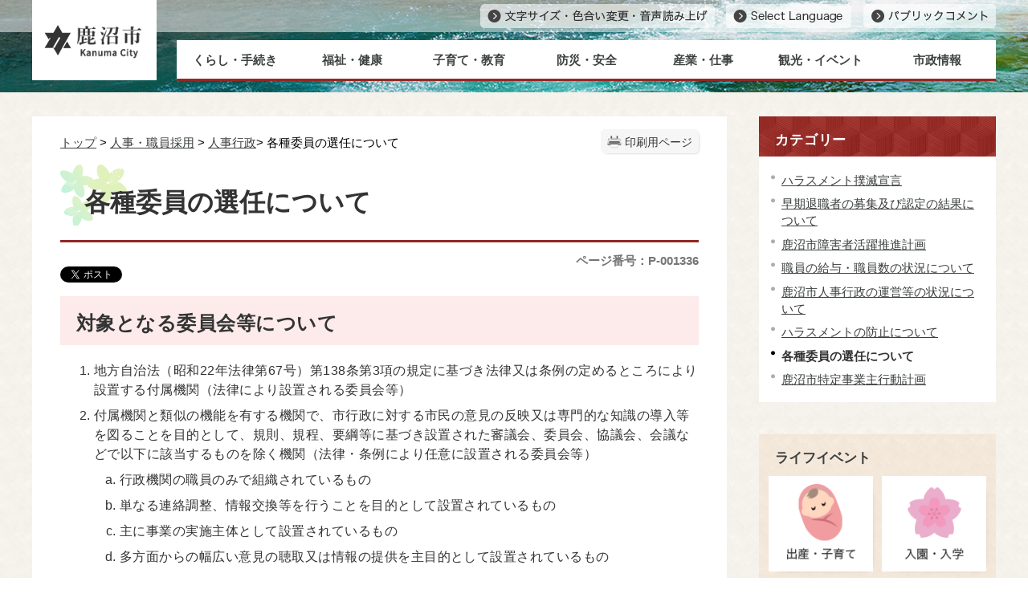

--- FILE ---
content_type: text/html
request_url: https://www.jibunstyle-kanuma.tochigi.jp/0363/info-0000001336-1.html
body_size: 46798
content:
<!DOCTYPE html>
<html lang="ja">
<head prefix="og: http://ogp.me/ns# fb: http://ogp.me/ns/fb# article: http://ogp.me/ns/article#">
<meta http-equiv="Content-Type" content="text/html;charset=UTF-8">
<!-- Global site tag (gtag.js) - Google Analytics --><script async src="https://www.googletagmanager.com/gtag/js?id=G-QPZHRQKXH4"></script><script>
  window.dataLayer = window.dataLayer || [];
  function gtag(){dataLayer.push(arguments);}
  gtag('js', new Date());

  gtag('config', 'G-QPZHRQKXH4');
</script>
<meta http-equiv="X-UA-Compatible" content="IE=edge">
<meta name="format-detection" content="telephone=no">
<meta name="viewport" content="width=device-width,initial-scale=1.0">
<meta name="keywords" content="委員 会等 設置 選任 場合 機関 任意 法律 専門 審議">
<link rel="canonical" href="https://www.city.kanuma.tochigi.jp/0363/info-0000001336-1.html">
<meta property="og:title" content="各種委員の選任について">
<meta property="og:type" content="article">
<meta property="og:url" content="https://www.city.kanuma.tochigi.jp/0363/info-0000001336-1.html">
<meta property="og:description" content="対象となる委員会等について 地方自治法（昭和22年法律第67号）第138条第3項の規定に基づき法律又は条例の定めるところにより設置する付属機関（法律により設置される委員会等） 付属機関と類似の機能を有する機関で、市行政に対する市民の意見の反...">
<meta name="twitter:card" content="summary">
<meta name="twitter:title" content="各種委員の選任について">
<meta name="twitter:description" content="対象となる委員会等について 地方自治法（昭和22年法律第67号）第138条第3項の規定に基づき法律又は条例の定めるところにより設置する付属機関（法律により設置される委員会等） 付属機関と類似の機能を有する機関で、市行政に対する市民の意見の反...">
<meta name="twitter:image" content="https://www.city.kanuma.tochigi.jp//images/ogp_twitter_kanuma.png">
<meta name="twitter:url" content="https://www.city.kanuma.tochigi.jp/0363/info-0000001336-1.html">
<link rel="stylesheet" type="text/css" href="../css/67_kanuma_city_design/common.css">
<link rel="stylesheet" type="text/css" href="../css/67_kanuma_city_design/viewer/info.css">
<link rel="stylesheet" type="text/css" href="../css/67_kanuma_city_design/_userdesign/admin.css?ver1.03">
<link rel="stylesheet" type="text/css" href="../common/jquery/plug-in/jquery.bxslider/jquery.bxslider.css">
<link rel="stylesheet" type="text/css" href="../common/jquery/plug-in/autocomplete/jquery-autocomplete.css">
<link rel="stylesheet" type="text/css" href="../common/jquery/plug-in/jquery.remodal/remodal.css">
<link rel="stylesheet" type="text/css" href="../common/jquery/plug-in/jquery.remodal/remodal-default-theme.css">
<style> .print-off {display:none !important;} </style>
<link rel="apple-touch-icon" href="/apple-touch-icon.png" sizes="180x180">
<link rel="icon" type="image/png" href="/android-touch-icon.png" sizes="192x192">
<link rel="icon" type="image/vnd.microsoft.icon" href="/favicon.ico">
<title>各種委員の選任について | 鹿沼市公式ホームページ</title>
</head>
<body class="BodyStyle subtop subtop1">
                <div id="fb-root"></div>
                <script async defer crossorigin="anonymous" src="https://connect.facebook.net/ja_JP/sdk.js#xfbml=1&amp;version=v19.0&amp;appId=1180461032806208" nonce="lGuX95zm"></script><script>!function(d,s,id){
                var js,fjs=d.getElementsByTagName(s)[0],p=/^http:/.test(d.location)?'http':'https';
                if(!d.getElementById(id)){
                    js=d.createElement(s);
                    js.id=id;js.src=p+'://platform.twitter.com/widgets.js';
                    fjs.parentNode.insertBefore(js,fjs);
                }
            }(document, 'script', 'twitter-wjs');</script><div id="block-skip"><a id="jump-title" href="#page-title">このページの本文へ移動</a></div> 		<!--		<div class="navigation-skip">-->		<!--		</div>--><a id="top"></a>
<!-- みなさいと 8.0 2020/11/20 -->
<div class="container-fluid viewer viewer-info genre1-id-60 ">
<div class="container-wrapper">
<div class="container-box">
<div class="row section-header">
<div class="col-md-12 wrapper-header ">
<div class="row ">
<div class="col-md-6  ">
		<div class="header">
						<div class="color-changer">
				<span class="label">色合い</span>
				<a href="#" class="normal"><img src="../images/color-normal.png" alt="標準"></a>
				<a href="#" class="type1"><img src="../images/color-blue.png" alt="青"></a>
				<a href="#" class="type2"><img src="../images/color-yellow.png" alt="黄"></a>
				<a href="#" class="type3"><img src="../images/color-black.png" alt="黒"></a>
			</div>
			<div class="font-changer">
				<span class="label">文字サイズ</span>
				<a href="#" class="normal"><img src="../images/char-normal.png" alt="標準"></a>
				<a href="#" class="large"><img src="../images/char-up.png" alt="拡大"></a>
				<a href="#" class="small"><img src="../images/char-down.png" alt="縮小"></a>
			</div>
							<div class="header-image" style="">
					<h1 style="margin: 0px; padding: 0px">
						<a href="/index1.html">
															<img src="../manage/top/upload/00000_20220405_0002.png" alt="鹿沼市" title="鹿沼市"></a>
					</h1>
				</div>
								<div class="header-link">
											<a class="link-box link-box1" href="https://www4.zoomsight-sv2.jp/KANM/controller/index.html#https://www.city.kanuma.tochigi.jp/" target="_blank">
															<img src="../manage/top/upload/00000_20220405_0003.png" alt="文字サイズ・色合い・音声読み上げ" title="文字サイズ・色合い・音声読み上げ"></a>
												<a class="link-box link-box2" href="../0000/info-0000003226-1.html" target="_self">
															<img src="../manage/top/upload/00000_20220405_0004.png" alt="Select Language" title="Select Language"></a>
												<a class="link-box link-box3" href="../0464/info-0000002620-1.html" target="_self">
															<img src="../manage/top/upload/00000_20220405_0005.png" alt="パブリックコメント" title="パブリックコメント"></a>
										</div>
				
			<div class="rss">
				<a href=""><span>RSS</span></a>
			</div>
		</div>
		</div>
<div class="col-md-6  ">
		<nav class="global-nav"><div class="wrapper-nav-tab">
				<ul class="global-nav-tab">
<li>
							<a href="#" data-kind="2" target="_self">
								くらし・手続き							</a>
						</li>
												<li>
							<a href="#" data-kind="3" target="_self">
								福祉・健康							</a>
						</li>
												<li>
							<a href="#" data-kind="4" target="_self">
								子育て・教育							</a>
						</li>
												<li>
							<a href="#" data-kind="5" target="_self">
								防災・安全							</a>
						</li>
												<li>
							<a href="#" data-kind="6" target="_self">
								産業・仕事							</a>
						</li>
												<li>
							<a href="#" data-kind="7" target="_self">
								観光・イベント							</a>
						</li>
												<li>
							<a href="#" data-kind="8" target="_self">
								市政情報							</a>
						</li>
										</ul>
</div>
			<div class="wrapper-nav-tab-area">
									<div class="global-nav-tab-area global-nav-tab-area-2" aria-hidden="true" style="display: none;">
						<div class="title">
							<a href="../0000/genre-02-1.html">くらし・手続きトップ</a>
							<a href="#" class="close">閉じる</a>
						</div>
						<div class="list">
														<ul>
<li><a href="../0009/genre1-1-001.html">届出・証明</a></li>
																		<li><a href="../0010/genre1-1-001.html">税・保険・年金</a></li>
																		<li><a href="../0485/genre1-1-001.html">マイナンバー制度(社会保障・税番号制度)</a></li>
																		<li><a href="../0011/genre1-1-001.html">ごみ・環境</a></li>
																		<li><a href="../0012/genre1-1-001.html">斎場・墓地</a></li>
																		<li><a href="../0013/genre1-1-001.html">公共交通・交通機関</a></li>
																		<li><a href="../0016/genre1-1-001.html">自治会</a></li>
																		<li><a href="../0014/genre1-1-001.html">コミュニティセンター</a></li>
																		<li><a href="../0015/genre1-1-001.html">多文化共生・国際交流協会</a></li>
																		<li><a href="../0018/genre1-1-001.html">上下水道</a></li>
																		<li><a href="../0017/genre1-1-001.html">住まい・ペット</a></li>
																		<li><a href="../0019/genre1-1-001.html">相談</a></li>
																		<li><a href="../0474/genre1-1-001.html">移住サポート</a></li>
																		<li><a href="../0600/genre1-1-001.html">生活困窮</a></li>
																		<li><a href="../0682/genre1-1-001.html">市民向け講座</a></li>
																		<li><a href="../0708/genre1-1-001.html">オンライン申請</a></li>
																</ul>
</div>
					</div>
										<div class="global-nav-tab-area global-nav-tab-area-3" aria-hidden="true" style="display: none;">
						<div class="title">
							<a href="../0000/genre-03-1.html">福祉・健康トップ</a>
							<a href="#" class="close">閉じる</a>
						</div>
						<div class="list">
														<ul>
<li><a href="../0459/genre1-1-001.html">福祉のお知らせ</a></li>
																		<li><a href="../0020/genre1-1-001.html">障がい福祉</a></li>
																		<li><a href="../0021/genre1-1-001.html">高齢福祉</a></li>
																		<li><a href="../0022/genre1-1-001.html">介護</a></li>
																		<li><a href="../0571/genre1-1-001.html">生活困窮</a></li>
																		<li><a href="../0023/genre1-1-001.html">健康</a></li>
																		<li><a href="../0024/genre1-1-001.html">医療</a></li>
																		<li><a href="../0027/genre1-1-001.html">人権・男女共同参画</a></li>
																		<li><a href="../0026/genre1-1-001.html">社会福祉法人</a></li>
																</ul>
</div>
					</div>
										<div class="global-nav-tab-area global-nav-tab-area-4" aria-hidden="true" style="display: none;">
						<div class="title">
							<a href="../0000/genre-04-1.html">子育て・教育トップ</a>
							<a href="#" class="close">閉じる</a>
						</div>
						<div class="list">
														<ul>
<li><a href="../0029/genre1-1-001.html">子育て</a></li>
																		<li><a href="../0030/genre1-1-001.html">妊娠・出産</a></li>
																		<li><a href="../0031/genre1-1-001.html">学童保育</a></li>
																		<li><a href="../0032/genre1-1-001.html">幼稚園・保育園等</a></li>
																		<li><a href="../0033/genre1-1-001.html">生涯学習</a></li>
																		<li><a href="../0035/genre1-1-001.html">教育委員会</a></li>
																		<li><a href="../0036/genre1-1-001.html">小・中学校</a></li>
																		<li><a href="../0037/genre1-1-001.html">自然体験交流センター</a></li>
																		<li><a href="../0685/genre1-1-001.html">学校再編</a></li>
																</ul>
</div>
					</div>
										<div class="global-nav-tab-area global-nav-tab-area-5" aria-hidden="true" style="display: none;">
						<div class="title">
							<a href="../0000/genre-05-1.html">防災・安全トップ</a>
							<a href="#" class="close">閉じる</a>
						</div>
						<div class="list">
														<ul>
<li><a href="../0038/genre1-1-001.html">防災対策</a></li>
																		<li><a href="../0039/genre1-1-001.html">災害情報</a></li>
																		<li><a href="../0040/genre1-1-001.html">消防・救急</a></li>
																		<li><a href="../0041/genre1-1-001.html">防犯・交通安全</a></li>
																		<li><a href="../0537/genre1-1-001.html">野生鳥獣</a></li>
																</ul>
</div>
					</div>
										<div class="global-nav-tab-area global-nav-tab-area-6" aria-hidden="true" style="display: none;">
						<div class="title">
							<a href="../0000/genre-06-1.html">産業・仕事トップ</a>
							<a href="#" class="close">閉じる</a>
						</div>
						<div class="list">
														<ul>
<li><a href="../0042/genre1-1-001.html">商工業</a></li>
																		<li><a href="../0043/genre1-1-001.html">農林業</a></li>
																		<li><a href="../0044/genre1-1-001.html">農林商工連携・6次産業化</a></li>
																		<li><a href="../0046/genre1-1-001.html">企業立地</a></li>
																		<li><a href="../0045/genre1-1-001.html">入札・契約</a></li>
																		<li><a href="../0047/genre1-1-001.html">企業広告・ネーミングライツ</a></li>
																		<li><a href="../0646/genre1-1-001.html">雇用・しごと</a></li>
																</ul>
</div>
					</div>
										<div class="global-nav-tab-area global-nav-tab-area-7" aria-hidden="true" style="display: none;">
						<div class="title">
							<a href="../0000/genre-07-1.html">観光・イベントトップ</a>
							<a href="#" class="close">閉じる</a>
						</div>
						<div class="list">
														<ul>
<li><a href="../0049/genre1-1-001.html">観光</a></li>
																		<li><a href="../0050/genre1-1-001.html">スポーツ</a></li>
																		<li><a href="../0051/genre1-1-001.html">文化財</a></li>
																		<li><a href="../0052/genre1-1-001.html">鹿沼まるごと博物館</a></li>
																</ul>
</div>
					</div>
										<div class="global-nav-tab-area global-nav-tab-area-8" aria-hidden="true" style="display: none;">
						<div class="title">
							<a href="../0000/genre-08-1.html">市政情報トップ</a>
							<a href="#" class="close">閉じる</a>
						</div>
						<div class="list">
														<ul>
<li><a href="../0053/genre1-1-001.html">鹿沼市の紹介・概要</a></li>
																		<li><a href="../0054/genre1-1-001.html">市長の部屋</a></li>
																		<li><a href="../0061/genre1-1-001.html">市の計画・取り組み</a></li>
																		<li><a href="../0055/genre1-1-001.html">市議会</a></li>
																		<li><a href="../0058/genre1-1-001.html">シティプロモーション・SNS</a></li>
																		<li><a href="../0056/genre1-1-001.html">広報・広聴</a></li>
																		<li><a href="../0057/genre1-1-001.html">広報かぬま</a></li>
																		<li><a href="../0059/genre1-1-001.html">行財政・会計</a></li>
																		<li><a href="../0060/genre1-1-001.html">人事・職員採用</a></li>
																		<li><a href="../0062/genre1-1-001.html">都市計画・まちづくり</a></li>
																		<li><a href="../0490/genre1-1-001.html">水資源</a></li>
																		<li><a href="../0064/genre1-1-001.html">選挙</a></li>
																		<li><a href="../0065/genre1-1-001.html">情報公開・オープンデータ</a></li>
																		<li><a href="../0601/genre1-1-001.html">統計</a></li>
																		<li><a href="../0461/genre1-1-001.html">平和行政</a></li>
																</ul>
</div>
					</div>
								</div>
		</nav>
</div>
</div>
</div>
</div>
<div class="row section-contents">
<div class="col-md-8 wrapper-contents ">
<div class="row ">
<div class="col-md-12  ">
		<div class="part contents">
			<div class="contents-frame-top-left">
				<div class="contents-frame-top-right">
					<div class="contents-frame-top"></div>
				</div>
			</div>
			<div class="contents-frame-middle-left">
				<div class="contents-frame-middle-right">
					<div class="contents-frame-middle">
						<div class="contents-box">									<div class="print-page" data-print-mode="0">
										<a href="#">印刷用ページ</a>
									</div>
																		<div class="bread-rubbish">
<a href="../index1.html">トップ</a>

&gt; <a href="../0060/genre1-1-001.html">人事・職員採用</a>
&gt; <a href="../0363/genre2-1-001.html">人事行政</a>&gt; 各種委員の選任について
</div>									<div class="page-title-left">
									<div class="page-title-right">
										<div class="page-title" id="page-title">
											<h1>各種委員の選任について</h1>
										</div>
									</div>
									</div>								<span class="page-number">
									<label class="number">ページ番号：P-001336</label>
								</span>
																	<div class="sns">
										<ul>
<li class="facebook">
													<div class="fb-share-button" data-href="" data-layout="button_count" data-size="" style="display:flex"><a target="_blank" href="https://www.facebook.com/sharer/sharer.php?u=https%3A%2F%2Fdevelopers.facebook.com%2Fdocs%2Fplugins%2F&amp;src=sdkpreparse" class="fb-xfbml-parse-ignore">シェアする</a></div>
												</li>													
																									<li class="twitter"><a href="https://twitter.com/share" class="twitter-share-button" data-lang="ja">ツイート</a></li>
																						</ul>
</div>
																	<div class="info-box">
																		<div class="info-sentence">
<h2>対象となる委員会等について</h2>

<ol>
<li>地方自治法（昭和22年法律第67号）第138条第3項の規定に基づき法律又は条例の定めるところにより設置する付属機関（法律により設置される委員会等）</li>
	<li>付属機関と類似の機能を有する機関で、市行政に対する市民の意見の反映又は専門的な知識の導入等を図ることを目的として、規則、規程、要綱等に基づき設置された審議会、委員会、協議会、会議などで以下に該当するものを除く機関（法律・条例により任意に設置される委員会等）
	<ol type="a">
<li>行政機関の職員のみで組織されているもの</li>
		<li>単なる連絡調整、情報交換等を行うことを目的として設置されているもの</li>
		<li>主に事業の実施主体として設置されているもの</li>
		<li>多方面からの幅広い意見の聴取又は情報の提供を主目的として設置されているもの</li>
	</ol>
</li>
</ol>
<h2>委員の選任について</h2>

<p>委員会等の委員は次の事項を踏まえて選任するものとする。ただし、委員に選任しようとする者が次の1、2のいずれかに該当する場合にはこの限りではない。</p>

<ol>
<li>市長、議会議員等特別職の地位にある者</li>
	<li>専門的な知識を有する者が他に得られない等特別な事情があると認められる場合
	<ol type="a">
<li>委員数の見直しを図り、一委員会等における委員数は、法令に定めのある場合を除き、原則として20人以内とする。</li>
		<li>長期就任を避けるため、委員を再任する場合は原則として、その在任期間が引き続き10年を超えないものとする。</li>
		<li>年齢構成の適正化を図るため、委員の年齢構成は、青壮年層の積極的な登用を図るよう努めるものとする。</li>
		<li>重複就任を避けるため、複数の委員会等において、同一人を重複して委員に選任しようとする場合は、原則として2機関までとする。</li>
		<li>任意設置の委員会等における女性委員の総数が、全体の30パーセント以上になるように努める。</li>
		<li>任意設置の各委員会等における性別構成比が両性とも常に20パーセント以上になるよう努める。</li>
		<li>市民の自主的な市政参画を図るため、任意設置の委員会等については市民公募制による委員の比率が25パーセント以上となるよう努める。ただし、その委員会等が専門性を有するもの、利害関係が生じるもの及びその他公募による委員が不適当と思われる委員会等についてはこの限りではない。</li>
		<li>市職員の選任については、専門的な知識を有する職員を任命することが必要と認められるなど特別な理由がある場合を除き選任しないものとする。また、市職員であったもの（特に退職後間もない者）についても、できるだけ委員の任命は行わないよう努めるものとする。</li>
		<li>関係団体から委員を選任するにあたっては、当該団体の代表者に限らず団体内の多様な人材の推薦依頼を行い、幅広い人材の登用と委員会の活性化に努めるものとする。</li>
	</ol>
</li>
</ol>
<h2>選任手続き</h2>

<p>次に掲げる場合は、事前に総務部長の協議を経るものとする。</p>

<ol>
<li>新たに審議会等を設置する場合及び既存の審議会等を統廃合する場合。</li>
	<li>審議会、委員会等の委員を選任（新任・再任）する場合</li>
</ol>
<h2>適用期日</h2>

<p>上記3つは、平成12年10月1日以降に新たに設置される委員会等及び任期の到来する委員会等の委員の選任について適用する。</p>
<div style="clear:both"></div>										<input type="hidden" id="MapInformations" value="{}">
</div>
									<br><div class="bookmark-top-info"><a href="#top">このページの先頭へ</a></div>
											<div class="info-date">
						<span class="info-published-date">掲載日 平成22年11月15日</span>
							<span class="info-updated-date">更新日 令和7年12月10日</span>
							<!--div class="info-published-date">掲載日 令和7年12月10日</div-->
		</div>
					<div class="inquiry-box">
				<div class="inquiry-title">このページについてのお問い合わせ先</div>
								<div class="inquiry-appear">
									<div class="office-unit cont-owner">
						<div class="row row-office">
							<div class="label">お問い合わせ先：</div>
							<div class="information">
								<span class="name">行政経営部 人事課 人事係</span>
							</div>
						</div>
						                            <div class="row row-phone_number">
                                <div class="label">住所：</div>
                                <div class="information">〒322-8601 栃木県鹿沼市今宮町1688-1（行政棟 3階）</div>
                            </div>
                            							<div class="row row-phone_number">
								<div class="label">電話：</div>
								<div class="information">
									0289-63-2137
								</div>
							</div>
														<div class="row row-fax_number">
								<div class="label">FAX：</div>
								<div class="information">0289-63-2143</div>
							</div>
														<div class="row row-mail">
								<div class="label">Mail：</div>
								<div class="mail-form-guide">(メールフォームが開きます)</div>
								<div class="mail">
																		<a class="opinion" data-id="208" href="../index.html">jinji@city.kanuma.lg.jp</a>
								</div>
							</div>
												</div>
									</div>
				<form class="information" name="inquiry" method="get" action="../viewer/opinion.html" target="_self">
										<input type="hidden" name="T_Id_s" value="208"><input type="hidden" name="T_IdCnt" value="1336,1"><input type="hidden" name="T_IdFaq" value=""><input type="hidden" name="idSubTop" value="1"><input type="submit" style="display: none;">
</form>
				<div class="clear"></div>
			</div>
														<div class="info-inquiry-clear"></div>
																			</div>
														</div>
					</div>
				</div>
			</div>
			<div class="contents-frame-bottom-left">
				<div class="contents-frame-bottom-right">
					<div class="contents-frame-bottom"></div>
				</div>
			</div>
		</div>
		</div>
</div>
</div>
<div class="col-md-4 wrapper-side ">
<div class="row ">
<div class="col-md-12  ">
<div class="part category-menu">
				<div class="frame-top-left">
					<div class="frame-top-right">
						<div class="frame-top">
							<h2 class="title">カテゴリー</h2>
						</div>
					</div>
				</div>
				<div class="frame-middle-left">
					<div class="frame-middle-right">
						<div class="category-menu-box"><ul>
<li><a target="_self" href="../0363/info-0000009770-1.html">ハラスメント撲滅宣言</a></li>
<li><a target="_self" href="../0363/info-0000007053-1.html">早期退職者の募集及び認定の結果について</a></li>
<li><a target="_self" href="../0363/info-0000006170-1.html">鹿沼市障害者活躍推進計画</a></li>
<li><a target="_self" href="../0363/info-0000001333-1.html">職員の給与・職員数の状況について</a></li>
<li><a target="_self" href="../0363/info-0000001334-1.html">鹿沼市人事行政の運営等の状況について</a></li>
<li><a target="_self" href="../0363/info-0000001337-1.html">ハラスメントの防止について</a></li>
<li class="active">各種委員の選任について</li>
<li><a target="_self" href="../0363/info-0000001335-1.html">鹿沼市特定事業主行動計画</a></li>
</ul></div>
					</div>
				</div>
				<div class="frame-bottom-left">
					<div class="frame-bottom-right">
						<div class="frame-bottom"></div>
					</div>
				</div>
			</div>
</div>
<div class="col-md-12  ">
			<!--a id="menu-banner2"></a-->
			<div class="part menu-banner menu-banner2">
				<div class="frame-top-left">
					<div class="frame-top-right">
						<div class="frame-top">
															<h2 class="title">ライフイベント</h2>
														</div>
					</div>
				</div>
				<div class="frame-middle-left">
					<div class="frame-middle-right">
						<div class="menu-banner-box">
															<a href="../0001/genre1-1-001.html" target="_self" class="banner-idx01"><img src="../manage/top/upload/00000_20220405_0016.png" alt="出産・子育て" title="出産・子育て"></a>
																<a href="../0002/genre1-1-001.html" target="_self" class="banner-idx02"><img src="../manage/top/upload/00000_20220405_0017.png" alt="入園・入学" title="入園・入学"></a>
																<a href="../0003/genre1-1-001.html" target="_self" class="banner-idx03"><img src="../manage/top/upload/00000_20220405_0018.png" alt="結婚・離婚" title="結婚・離婚"></a>
																<a href="../0004/genre1-1-001.html" target="_self" class="banner-idx04"><img src="../manage/top/upload/00000_20220405_0019.png" alt="引っ越し" title="引っ越し"></a>
																<a href="../0005/genre1-1-001.html" target="_self" class="banner-idx05"><img src="../manage/top/upload/00000_20220405_0020.png" alt="就職・退職" title="就職・退職"></a>
																<a href="../0006/genre1-1-001.html" target="_self" class="banner-idx06"><img src="../manage/top/upload/00000_20220405_0021.png" alt="おくやみ" title="おくやみ"></a>
																<a href="../0011/genre1-1-001.html" target="_self" class="banner-idx07"><img src="../manage/top/upload/00000_20220405_0022.png" alt="ごみ・環境" title="ごみ・環境"></a>
																<a href="../0008/genre1-1-001.html" target="_self" class="banner-idx08"><img src="../manage/top/upload/00000_20220405_0023.png" alt="病気・けが" title="病気・けが"></a>
														</div>
					</div>
				</div>
				<div class="frame-bottom-left">
					<div class="frame-bottom-right">
						<div class="frame-bottom"></div>
					</div>
				</div>
			</div>
			</div>
<div class="col-md-12  ">
		<div class="part recommend recommend-recently-access">
			<div class="frame-header-left">
				<div class="frame-header-right">
					<div class="frame-header">
						<h2 class="title">最近チェックしたページ</h2>
					</div>
				</div>
			</div>
			<div class="frame-top-left">
				<div class="frame-top-right">
					<div class="frame-top"></div>
				</div>
			</div>
			<div class="frame-middle-left">
				<div class="frame-middle-right">
					<div class="recommend-box" data-list-class="view-history">
					</div>
				</div>
			</div>
			<div class="frame-bottom-left">
				<div class="frame-bottom-right">
					<div class="frame-bottom"></div>
				</div>
			</div>
		</div>
				<script>
			window.addEventListener('load', function() {
				var recent_views_name = 'recent_views1';
				var recent_views = JSON.parse(localStorage.getItem(recent_views_name));
				if (recent_views === null) {
					recent_views = [];
				}

				recent_views.reverse();

				var target_class = $('.recommend-recently-access').find('.recommend-box').data('list-class');
				var m = $('.recommend-recently-access').find('.recommend-box');

				if (m.children().length > 0) {
					return;
				}

				if (recent_views.length == 0 ||
					(recent_views.length == 1 && location.href == recent_views[0].url) ||
					(recent_views.length > 1 && typeof recent_views[0].title == 'undefined')
				) {

					var text = $("<p>", {
						text: '最近チェックしたページはありません。'
					})
					m.append(text);

				} else {
					var un_order_list = $("<ul>", {
						class: target_class,
					});
					m.append(un_order_list);
					for (var i = 0; i < recent_views.length; i++) {
						// 現在と同じページは表示しない
						if (location.href == recent_views[i].url || typeof recent_views[i].title == 'undefined' || recent_views[i].id == 1336) {
							continue;
						}

						var anchor = $('<a>', {
							href: recent_views[i].url,
							text: recent_views[i].title
						});
						var className = 'odd';
						if ((i + 1) % 2 === 0) {
							className = 'even';
						}
						var list_item = $('<li>', {
							class: 'unit unit' + i + ' ' + className,
						}).html(anchor);
						m.find('ul').append(list_item);
					}
				}
			});
		</script><script>
			window.addEventListener('load', function() {
				var recent_views_name = 'recent_views1';
				var update_recent_views = [];
				var recent_views = JSON.parse(localStorage.getItem(recent_views_name));
				var is404 = false;

									var url = location.href;
				
				if (recent_views === null) {
					recent_views = [];
				}

				var now_view = {
					id: "1336",
					title: "各種委員の選任について",
					url: url,
					time: new Date(),
				};

				if (now_view) {
					for (var i = 0; i < recent_views.length; i++) {
						var diffDay = (new Date() - new Date(recent_views[i].time)) / 1000 / 60 / 60 / 24; // 日付差分

						if (diffDay > 7) { // 7日より前は削除
							continue;
						}

						if (is404 && recent_views[i].url === now_view.url) { // 過去にアクセスしたページが404なら削除する
							continue;
						}

						if (recent_views[i].id !== now_view.id) {
							update_recent_views.push(recent_views[i]);
						}
					}
					if (!is404) {
						update_recent_views.push(now_view);
					}
				} else {
					update_recent_views = recent_views;
				}

				if (update_recent_views.length > 11) {
					update_recent_views.shift();
				}

				localStorage.setItem(recent_views_name, JSON.stringify(update_recent_views));
			});
		</script>
</div>
<div class="col-md-12  ">
<script>
	window.addEventListener('load', function() {
		$.ajax({
			type: "POST",
			url: selfPos + "viewer/_ajax/CountTrendAccess.php",
			data: {
				id: 1336,
				subTopId : 1			},
			dataType: "json",
			timeout: 3000
		});
	});
</script><div class="part recommend recommend-trend-access">
	<div class="frame-header-left">
		<div class="frame-header-right">
			<div class="frame-header">
				<h2 class="title">このページを見た人はこんなページも見ています</h2>
			</div>
		</div>
	</div>
	<div class="frame-top-left">
		<div class="frame-top-right">
			<div class="frame-top"></div>
		</div>
	</div>
	<div class="frame-middle-left">
		<div class="frame-middle-right">
			<div class="recommend-box">
			</div>
		</div>
	</div>
	<div class="frame-bottom-left">
		<div class="frame-bottom-right">
			<div class="frame-bottom"></div>
		</div>
	</div>
</div>
<script>
	window.addEventListener('load', function() {
		$('.recommend-trend-access').hide();
		var m = $('.recommend-trend-access').find('.recommend-box');

		$.ajax({
			type: "POST",
			url: selfPos + "viewer/_ajax/GetTrendPages.php",
			data: {
				id: 1336,
				subTopId : 1			},
			dataType: "json",
			success: function (data, dataType) {
				var pageList = data.pageList;
				if (data.result && pageList.length > 0) {

					var un_order_list = $("<ul>",{
						class: 'recommend-info',
					});
					m.append(un_order_list);
					for (var i=0; i < pageList.length ;i++) {
						// 現在と同じページは表示しない
						if (location.href === pageList[i].url) {
							continue;
						}

						var anchor = $('<a>', {
							href: pageList[i].url,
							text: pageList[i].title
						});
						var className = 'odd';
						if ((i + 1) % 2 === 0) {
							className = 'even';
						}
						var list_item = $('<li>', {
							class: 'unit unit' + i + ' ' + className,
						}).html(anchor);
						m.find('ul').append(list_item);
					}
					$('.recommend-trend-access').show();
				}
			},
			timeout: 3000
		});
	});
</script>
</div>
</div>
</div>
</div>
<div class="row section-pagetop">
<div class="col-md-12  ">
			<!--a id="menu-banner6"></a-->
			<div class="part menu-banner menu-banner6">
				<div class="frame-top-left">
					<div class="frame-top-right">
						<div class="frame-top">
													</div>
					</div>
				</div>
				<div class="frame-middle-left">
					<div class="frame-middle-right">
						<div class="menu-banner-box">
															<a href="#top" target="_self" class="banner-idx01"><img src="../manage/top/upload/00000_20220405_0055.png" alt="ページトップへ" title="ページトップへ"></a>
														</div>
					</div>
				</div>
				<div class="frame-bottom-left">
					<div class="frame-bottom-right">
						<div class="frame-bottom"></div>
					</div>
				</div>
			</div>
			</div>
</div>
<div class="row section-footer">
<div class="col-md-12 wrapper-footer ">
<div class="row ">
<div class="col-md-12 wrapper-ft-menu ">
<div class="row ">
<div class="col-md-12  ">
			<!--a id="menu-index5"></a-->
			<div class="part menu-index menu-index5">
								<div class="frame-middle-left">
					<div class="frame-middle-right">
						<div class="menu-index-box">
															<!--a id="menu-index5-0"></a-->
								<div class="menu-unit-style menu-unit-style-0">
									<div class="menu-unit-top-left">
										<div class="menu-unit-top-right">
											<div class="menu-unit-top"></div>
										</div>
									</div>
									<div class="menu-unit-middle-left">
										<div class="menu-unit-middle-right">
											<div class="menu-unit-middle">
												<div class="menu-level1">
													<div class="menu-title">
														<a href="../viewer/calendar-monthly.html?idSubTop=1" target="_self">															<span class="font-1">イベントカレンダー</span>
																														</a>
																												</div>
												</div>
																							</div>
										</div>
									</div>
									<div class="menu-unit-bottom-left">
										<div class="menu-unit-bottom-right">
											<div class="menu-unit-bottom"></div>
										</div>
									</div>
								</div>
																<!--a id="menu-index5-1"></a-->
								<div class="menu-unit-style menu-unit-style-1">
									<div class="menu-unit-top-left">
										<div class="menu-unit-top-right">
											<div class="menu-unit-top"></div>
										</div>
									</div>
									<div class="menu-unit-middle-left">
										<div class="menu-unit-middle-right">
											<div class="menu-unit-middle">
												<div class="menu-level1">
													<div class="menu-title">
														<a href="../0383/info-0000007787-1.html" target="_self">															<span class="font-1">鹿沼市の人口</span>
																														</a>
																												</div>
												</div>
																							</div>
										</div>
									</div>
									<div class="menu-unit-bottom-left">
										<div class="menu-unit-bottom-right">
											<div class="menu-unit-bottom"></div>
										</div>
									</div>
								</div>
																<!--a id="menu-index5-2"></a-->
								<div class="menu-unit-style menu-unit-style-2">
									<div class="menu-unit-top-left">
										<div class="menu-unit-top-right">
											<div class="menu-unit-top"></div>
										</div>
									</div>
									<div class="menu-unit-middle-left">
										<div class="menu-unit-middle-right">
											<div class="menu-unit-middle">
												<div class="menu-level1">
													<div class="menu-title">
														<a href="../0464/info-0000002620-1.html" target="_self">															<span class="font-1">パブリックコメント</span>
																														</a>
																												</div>
												</div>
																							</div>
										</div>
									</div>
									<div class="menu-unit-bottom-left">
										<div class="menu-unit-bottom-right">
											<div class="menu-unit-bottom"></div>
										</div>
									</div>
								</div>
																<!--a id="menu-index5-3"></a-->
								<div class="menu-unit-style menu-unit-style-3">
									<div class="menu-unit-top-left">
										<div class="menu-unit-top-right">
											<div class="menu-unit-top"></div>
										</div>
									</div>
									<div class="menu-unit-middle-left">
										<div class="menu-unit-middle-right">
											<div class="menu-unit-middle">
												<div class="menu-level1">
													<div class="menu-title">
														<a href="../viewer/opinion.html?idSubTop=1&amp;formId=1" target="_self">															<span class="font-1">意見・要望フォーム</span>
																														</a>
																												</div>
												</div>
																							</div>
										</div>
									</div>
									<div class="menu-unit-bottom-left">
										<div class="menu-unit-bottom-right">
											<div class="menu-unit-bottom"></div>
										</div>
									</div>
								</div>
															<div style="clear: both"></div>
						</div>
					</div>
				</div>
				<div class="frame-bottom-left">
					<div class="frame-bottom-right">
						<div class="frame-bottom"></div>
					</div>
				</div>
			</div>
			</div>
<div class="col-md-12  ">
			<!--a id="menu-index6"></a-->
			<div class="part menu-index menu-index6">
								<div class="frame-middle-left">
					<div class="frame-middle-right">
						<div class="menu-index-box">
															<!--a id="menu-index6-0"></a-->
								<div class="menu-unit-style menu-unit-style-0">
									<div class="menu-unit-top-left">
										<div class="menu-unit-top-right">
											<div class="menu-unit-top"></div>
										</div>
									</div>
									<div class="menu-unit-middle-left">
										<div class="menu-unit-middle-right">
											<div class="menu-unit-middle">
												<div class="menu-level1">
													<div class="menu-title">
														<a href="../0000/info-0000003341-1.html" target="_self">															<span class="font-1">プライバシーポリシー</span>
																														</a>
																												</div>
												</div>
																							</div>
										</div>
									</div>
									<div class="menu-unit-bottom-left">
										<div class="menu-unit-bottom-right">
											<div class="menu-unit-bottom"></div>
										</div>
									</div>
								</div>
																<!--a id="menu-index6-1"></a-->
								<div class="menu-unit-style menu-unit-style-1">
									<div class="menu-unit-top-left">
										<div class="menu-unit-top-right">
											<div class="menu-unit-top"></div>
										</div>
									</div>
									<div class="menu-unit-middle-left">
										<div class="menu-unit-middle-right">
											<div class="menu-unit-middle">
												<div class="menu-level1">
													<div class="menu-title">
														<a href="../viewer/sitemap.html?idSubTop=1" target="_self">															<span class="font-1">サイトマップ</span>
																														</a>
																												</div>
												</div>
																							</div>
										</div>
									</div>
									<div class="menu-unit-bottom-left">
										<div class="menu-unit-bottom-right">
											<div class="menu-unit-bottom"></div>
										</div>
									</div>
								</div>
																<!--a id="menu-index6-2"></a-->
								<div class="menu-unit-style menu-unit-style-2">
									<div class="menu-unit-top-left">
										<div class="menu-unit-top-right">
											<div class="menu-unit-top"></div>
										</div>
									</div>
									<div class="menu-unit-middle-left">
										<div class="menu-unit-middle-right">
											<div class="menu-unit-middle">
												<div class="menu-level1">
													<div class="menu-title">
														<a href="../0334/genre2-1-001.html" target="_self">															<span class="font-1">リンク集</span>
																														</a>
																												</div>
												</div>
																							</div>
										</div>
									</div>
									<div class="menu-unit-bottom-left">
										<div class="menu-unit-bottom-right">
											<div class="menu-unit-bottom"></div>
										</div>
									</div>
								</div>
																<!--a id="menu-index6-3"></a-->
								<div class="menu-unit-style menu-unit-style-3">
									<div class="menu-unit-top-left">
										<div class="menu-unit-top-right">
											<div class="menu-unit-top"></div>
										</div>
									</div>
									<div class="menu-unit-middle-left">
										<div class="menu-unit-middle-right">
											<div class="menu-unit-middle">
												<div class="menu-level1">
													<div class="menu-title">
														<a href="../viewer/opinion.html?idSubTop=1&amp;formId=56" target="_self">															<span class="font-1">お問い合わせ</span>
																														</a>
																												</div>
												</div>
																							</div>
										</div>
									</div>
									<div class="menu-unit-bottom-left">
										<div class="menu-unit-bottom-right">
											<div class="menu-unit-bottom"></div>
										</div>
									</div>
								</div>
															<div style="clear: both"></div>
						</div>
					</div>
				</div>
				<div class="frame-bottom-left">
					<div class="frame-bottom-right">
						<div class="frame-bottom"></div>
					</div>
				</div>
			</div>
			</div>
</div>
</div>
<div class="col-md-12  ">

		<div class="footer">
			<div class="footer-box">
								<div class="footer-sentence">
					<div class="ft-logo">鹿沼市役所</div>

<div class="wrapper-address">
<span class="ft-zip">〒322-8601</span> <span class="ft-addr">栃木県鹿沼市今宮町1688-1［</span><a href="https://goo.gl/maps/UiKY7Ma7xYd6aMJq6" target="_blank">地図</a><span class="ft-addr">］</span> <span class="ft-tel">電話: 0289-64-2111</span>
</div>

<div class="wrapper-open">
<div class="open-title">業務時間</div>

<div class="open-txt">月曜日から金曜日（祝日等を除く）午前8時30分から午後5時15分<br>
※各コミュニティセンターは午後5時まで</div>
</div>

<div class="wrapper-copyright"><span class="copyright">© 2021 Kanuma City.</span></div>
				</div>
			</div>
		</div>
		</div>
</div>
</div>
</div>
</div>
</div>
</div>
		
		<script src="../common/jquery.min.js"></script><!--[if lt IE 9]>
<script src='../common/css3-mediaqueries-js/css3-mediaqueries.js'></script>
<![endif]--><!--[if lte IE 9]>
<script src='../common/jquery-1.8.1.min.js'></script>
<![endif]--><script src="../common/bootstrap3/js/bootstrap.min.js"></script><script src="../common/jquery/plug-in/purl.js"></script><script src="../common/jquery/plug-in/jquery.cookie.js"></script><script src="../common/jquery/plug-in/jquery.color.utils.js"></script><script src="../common/jquery/plug-in/jquery.json-2.4.min.js"></script><script src="../common/jquery/plug-in/jquery.bxslider/jquery.bxslider.js"></script><script src="../common/jquery/plug-in/autocomplete/jquery-autocomplete.min.js"></script><script src="../common/js/common.min.js"></script><script src="../viewer/_js/common-lib.min.js"></script><script src="../viewer/_js/header.min.js"></script><script src="../common/common.min.js"></script><script src="../viewer/_js/print.js"></script><script src="../viewer/_js/document_counter.min.js"></script><script src="../viewer/_js/initialize_bxsliders.js"></script><script src="../css/67_kanuma_city_design/js/viewport.min.js?ver1.01"></script><script src="../css/67_kanuma_city_design/js/pagetop-bottom.min.js?ver1.00"></script><script src="../css/67_kanuma_city_design/js/page-jump.min.js?ver1.00"></script><script src="../css/67_kanuma_city_design/js/hamburgermenu-lib.min.js?ver1.00"></script><script src="../css/67_kanuma_city_design/js/mokuteki.min.js?ver1.00"></script><script src="../css/67_kanuma_city_design/js/admin.min.js?ver1.00"></script><script>
	var subtopId = 1;
		var selfPos = '../';
  var globalNaviClickMode = 0;
</script><script src="../common/jquery/plug-in/jquery.remodal/remodal.min.js"></script><script src="../viewer/_js/login.min.js"></script><script src="https://maps.google.com/maps/api/js?key=AIzaSyDghylZmE_1HqZjwiA3RzSL52UA96-I8vQ&amp;v=3.45"></script><script src="../common/js/map_google.min.js"></script><script src="../viewer/../viewer/_js/info-counter.min.js?id=1336"></script><script>
	var search_data_kind = 0;
</script><script>
	window.___gcfg = {lang: 'ja'};

	(function () {
		var po = document.createElement('script');
		po.type = 'text/javascript';
		po.async = true;
		po.src = 'https://apis.google.com/js/platform.js';
		var s = document.getElementsByTagName('script')[0];
		s.parentNode.insertBefore(po, s);
	})();
</script>
</body>
</html>


--- FILE ---
content_type: text/html
request_url: https://www.jibunstyle-kanuma.tochigi.jp/viewer/_ajax/UpdateInfoCount.php
body_size: 649
content:
{"in":0,"out":1255,"cellular":52,"in_m":0,"out_m":13,"cellular_m":0,"in_d":[],"out_d":{"3":{"day":"3","access_counter":1,"cellular_counter":0},"4":{"day":"4","access_counter":2,"cellular_counter":0},"5":{"day":"5","access_counter":2,"cellular_counter":0},"8":{"day":"8","access_counter":2,"cellular_counter":0},"10":{"day":"10","access_counter":1,"cellular_counter":0},"14":{"day":"14","access_counter":1,"cellular_counter":0},"15":{"day":"15","access_counter":2,"cellular_counter":0},"16":{"day":"16","access_counter":2,"cellular_counter":0}},"pc":1255,"total":1307,"pc_m":13,"total_m":13,"pc_d":{"3":1,"4":2,"5":2,"8":2,"10":1,"14":1,"15":2,"16":2}}

--- FILE ---
content_type: text/html
request_url: https://www.jibunstyle-kanuma.tochigi.jp/viewer/_ajax/GetTrendPages.php
body_size: 787
content:
{"result":true,"pageList":[{"title":"\u9e7f\u6cbc\u5e02\u4eba\u4e8b\u884c\u653f\u306e\u904b\u55b6\u7b49\u306e\u72b6\u6cc1\u306b\u3064\u3044\u3066","url":"\/0363\/info-0000001334-1.html"},{"title":"\u65e9\u671f\u9000\u8077\u8005\u306e\u52df\u96c6\u53ca\u3073\u8a8d\u5b9a\u306e\u7d50\u679c\u306b\u3064\u3044\u3066","url":"\/0363\/info-0000007053-1.html"},{"title":"\u8077\u54e1\u306e\u7d66\u4e0e\u30fb\u8077\u54e1\u6570\u306e\u72b6\u6cc1\u306b\u3064\u3044\u3066","url":"\/0363\/info-0000001333-1.html"},{"title":"\u9e7f\u6cbc\u5e02\u7279\u5b9a\u4e8b\u696d\u4e3b\u884c\u52d5\u8a08\u753b","url":"\/0363\/info-0000001335-1.html"},{"title":"\u30cf\u30e9\u30b9\u30e1\u30f3\u30c8\u306e\u9632\u6b62\u306b\u3064\u3044\u3066","url":"\/0363\/info-0000001337-1.html"},{"title":"\u4eba\u4e8b\u8ab2","url":"\/0312\/info-0000001338-1.html"}]}

--- FILE ---
content_type: application/javascript
request_url: https://www.jibunstyle-kanuma.tochigi.jp/viewer/_js/common-lib.min.js
body_size: 1793
content:
function LOGIN_onsubmit(){return $("input[name='USERID']").val().length?!!$("input[name='PASSWORD']").val().length||(window.alert("パスワードを入力してください。"),$("input[name='PASSWORD']").focus(),!1):(window.alert("利用者番号を入力してください。"),$("input[name='USERID']").focus(),!1)}$(function(){$("form[name='LOGIN']").submit(function(){return LOGIN_onsubmit()});var a=$(".books-search-box").find(".search-text");$("form[name='books_search']").submit(function(){if(""===a.val().trim())return window.alert("キーワードを入力してください "),a.focus(),!1}),$(".calendar-box").each(function(){var r=$(this),i=r.find("input[name=calendarCategory]"),t=r.find("input[name=calendarIndex]"),c=Number(r.find("input[name=calendarShowMonth]").val()),f=Number(r.find("input[name=calendarMaxMonth]").val());r.find(".month-next").on("click",function(){var a=i.val(),n=Number(t.val());if(n+c<f){r.find(".calendar-frame").hide();for(var e=n+=1;e<n+c;e++)r.find(".calendar-frame"+a+"-"+e).show();t.val(n)}return!1}),r.find(".month-prev").on("click",function(){var a=i.val(),n=Number(t.val());if(0<n){r.find(".calendar-frame").hide();for(var e=--n;e<n+c;e++)r.find(".calendar-frame"+a+"-"+e).show();t.val(n)}return!1}),r.find(".calendar-category a").on("click",function(){r.find(".calendar-category a").removeClass("active"),$(this).addClass("active");var a=$(this).data("category"),n=Number(t.val());r.find(".calendar-frame").hide();for(var e=n;e<n+c;e++)r.find(".calendar-frame"+a+"-"+e).show();return i.val(a),!1}),r.find(".calendar-category select").on("change",function(){var a=Number(r.find("select").val()),n=Number(t.val());r.find(".calendar-frame").hide();for(var e=n;e<n+c;e++)r.find(".calendar-frame"+a+"-"+e).show();return $(this).find(":selected").text().match(/図書館/)?r.find(".explain .close").text("休館日"):r.find(".explain .close").text("休室日"),i.val(a),!1})})});